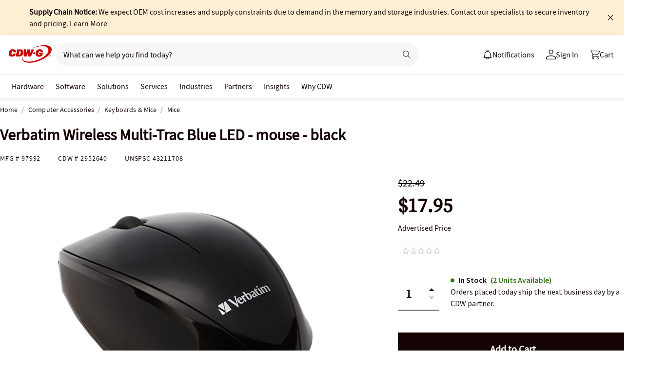

--- FILE ---
content_type: text/html;charset=utf-8
request_url: https://www.cdwg.com/content/cdwg/en/caas/globalheader/non-pid-flyout.caas.html
body_size: 1718
content:



<script>
// akam-sw.js install script version 1.3.6
"serviceWorker"in navigator&&"find"in[]&&function(){var e=new Promise(function(e){"complete"===document.readyState||!1?e():(window.addEventListener("load",function(){e()}),setTimeout(function(){"complete"!==document.readyState&&e()},1e4))}),n=window.akamServiceWorkerInvoked,r="1.3.6";if(n)aka3pmLog("akam-setup already invoked");else{window.akamServiceWorkerInvoked=!0,window.aka3pmLog=function(){window.akamServiceWorkerDebug&&console.log.apply(console,arguments)};function o(e){(window.BOOMR_mq=window.BOOMR_mq||[]).push(["addVar",{"sm.sw.s":e,"sm.sw.v":r}])}var i="/akam-sw.js",a=new Map;navigator.serviceWorker.addEventListener("message",function(e){var n,r,o=e.data;if(o.isAka3pm)if(o.command){var i=(n=o.command,(r=a.get(n))&&r.length>0?r.shift():null);i&&i(e.data.response)}else if(o.commandToClient)switch(o.commandToClient){case"enableDebug":window.akamServiceWorkerDebug||(window.akamServiceWorkerDebug=!0,aka3pmLog("Setup script debug enabled via service worker message"),v());break;case"boomerangMQ":o.payload&&(window.BOOMR_mq=window.BOOMR_mq||[]).push(o.payload)}aka3pmLog("akam-sw message: "+JSON.stringify(e.data))});var t=function(e){return new Promise(function(n){var r,o;r=e.command,o=n,a.has(r)||a.set(r,[]),a.get(r).push(o),navigator.serviceWorker.controller&&(e.isAka3pm=!0,navigator.serviceWorker.controller.postMessage(e))})},c=function(e){return t({command:"navTiming",navTiming:e})},s=null,m={},d=function(){var e=i;return s&&(e+="?othersw="+encodeURIComponent(s)),function(e,n){return new Promise(function(r,i){aka3pmLog("Registering service worker with URL: "+e),navigator.serviceWorker.register(e,n).then(function(e){aka3pmLog("ServiceWorker registration successful with scope: ",e.scope),r(e),o(1)}).catch(function(e){aka3pmLog("ServiceWorker registration failed: ",e),o(0),i(e)})})}(e,m)},g=navigator.serviceWorker.__proto__.register;if(navigator.serviceWorker.__proto__.register=function(n,r){return n.includes(i)?g.call(this,n,r):(aka3pmLog("Overriding registration of service worker for: "+n),s=new URL(n,window.location.href),m=r,navigator.serviceWorker.controller?new Promise(function(n,r){var o=navigator.serviceWorker.controller.scriptURL;if(o.includes(i)){var a=encodeURIComponent(s);o.includes(a)?(aka3pmLog("Cancelling registration as we already integrate other SW: "+s),navigator.serviceWorker.getRegistration().then(function(e){n(e)})):e.then(function(){aka3pmLog("Unregistering existing 3pm service worker"),navigator.serviceWorker.getRegistration().then(function(e){e.unregister().then(function(){return d()}).then(function(e){n(e)}).catch(function(e){r(e)})})})}else aka3pmLog("Cancelling registration as we already have akam-sw.js installed"),navigator.serviceWorker.getRegistration().then(function(e){n(e)})}):g.call(this,n,r))},navigator.serviceWorker.controller){var u=navigator.serviceWorker.controller.scriptURL;u.includes("/akam-sw.js")||u.includes("/akam-sw-preprod.js")||u.includes("/threepm-sw.js")||(aka3pmLog("Detected existing service worker. Removing and re-adding inside akam-sw.js"),s=new URL(u,window.location.href),e.then(function(){navigator.serviceWorker.getRegistration().then(function(e){m={scope:e.scope},e.unregister(),d()})}))}else e.then(function(){window.akamServiceWorkerPreprod&&(i="/akam-sw-preprod.js"),d()});if(window.performance){var w=window.performance.timing,l=w.responseEnd-w.responseStart;c(l)}e.then(function(){t({command:"pageLoad"})});var k=!1;function v(){window.akamServiceWorkerDebug&&!k&&(k=!0,aka3pmLog("Initializing debug functions at window scope"),window.aka3pmInjectSwPolicy=function(e){return t({command:"updatePolicy",policy:e})},window.aka3pmDisableInjectedPolicy=function(){return t({command:"disableInjectedPolicy"})},window.aka3pmDeleteInjectedPolicy=function(){return t({command:"deleteInjectedPolicy"})},window.aka3pmGetStateAsync=function(){return t({command:"getState"})},window.aka3pmDumpState=function(){aka3pmGetStateAsync().then(function(e){aka3pmLog(JSON.stringify(e,null,"\t"))})},window.aka3pmInjectTiming=function(e){return c(e)},window.aka3pmUpdatePolicyFromNetwork=function(){return t({command:"pullPolicyFromNetwork"})})}v()}}();</script>
<script type="text/javascript">
    if (typeof fiftyPercentScrollTrigger === 'undefined') {
        var fiftyPercentScrollTrigger = "";
    }
	if (typeof designVersion === 'undefined') {
		var designVersion = "a/";
		if (typeof window.CdwCms !== 'undefined') {
			if (window.CdwCms.settings.designVersion === "B") {
				designVersion = "b/";
			}
		}
	}
	if (typeof caasScriptList === 'undefined') { var caasScriptList = []; }
	if (typeof caasStylesList === 'undefined') { var caasStylesList = []; }
</script>

<script type="text/javascript">
	var mobileMenuRootUrl = "https:\/\/m.cdwg.com";
	if (!window.baseApiRootUrl) {
		Object.defineProperty(window, 'baseApiRootUrl', {
			value: "https:\/\/www.cdwg.com",
			writable: false,
			configurable: false,
			enumerable: true
		})
	}
	var cartAPIRootUrl = "https:\/\/www.cdwg.com\/cart\/summary";
</script>
<script type="text/javascript">
	(function () {
		var aemFedStyles = document.createElement("link");
		aemFedStyles.type = "text/css";
		aemFedStyles.rel = "stylesheet";
		aemFedStyles.href = "\/aem\/10.121\/dist\/styles/" +
			designVersion + "atomic\u002Dheader\u002Dflyouts\u002Dcaas.css";
		if (caasStylesList.indexOf("atomic\u002Dheader\u002Dflyouts\u002Dcaas") === -1) {
			if (document.getElementsByClassName('container')[0] != undefined) {
				document.getElementsByClassName('container')[0].prepend(aemFedStyles);
			} else {
				document.head.appendChild(aemFedStyles);
			}
			caasStylesList.push("atomic\u002Dheader\u002Dflyouts\u002Dcaas");
		}
	})();
</script>





<div class="aem-content aem-flyout">
     


<div class="aem-Grid aem-Grid--12 aem-Grid--default--12 ">
    
    <div class="container responsivegrid aem-GridColumn aem-GridColumn--default--12">

    
    
    
    <div id="container-0b5061331e" class="cmp-container">
        
        <div class="cdwgridlayout">




<div class="grid-container  grid-background-normal grid-row-normal grid-background-image non-pid-flyout" id="cdwcmp_id4e47c687aa8e16794f63c1469dc4020c49da350de5a6d1f9b8c8bc03170b8e65" tabindex="-1" style="background-size: cover; background-position: 50%;" data-background-image="false">
    <style>
        #cdwcmp_id4e47c687aa8e16794f63c1469dc4020c49da350de5a6d1f9b8c8bc03170b8e65 {
            --aem-grid-padding: 24px;
            --aem-grid-mobile-padding: 24px;
            --aem-grid-margin: 0px;
            --aem-grid-mobile-margin: 0px;
            --aem-grid-background: none;
            --aem-grid-tablet-background: none;
            --aem-grid-mobile-background: none;
        }
    </style>

    

    <div class="grid-row">
		<div class="grid-row-inner grid-gutter-0">
		
            <div class="grid-column grid-column-12 grid-width-12 grid-offset-0 grid-column-mobile-12 grid-offset-mobile-0 grid-column-tablet-12 grid-offset-tablet-0">
                <div class="grid-column-inner">
                    <div class="cdwrteatom section">
<p class="bubble-header" style="	text-align: center;
"><span class="large-p-20">Track orders, manage IT assets and get personalized pricing all in one place</span></p>

</div>
<div class="cdwbuttonatom section">




<div class="button-lockup -center " id="cdwcmp_id4827e473cdecde79f304519b2289c64c79bcbb07d65af4554d0c6a1b43debbb4">
    <a href="/account/logon/newaccount?target=%252f" style="margin: 0px 0px 24px 0px;" aria-label="Create Account" target="_self" onclick="CdwTagMan.createElementPageTag(window.cdwTagManagementData.page_name,&#39;cdwbuttonatom|&#39;Global Navigation&#39;, &#39;Header | Create Account | Create account clicked&#39;-CTA|&#39;)" class="button button-primary  button-size-32px">Create Account</a>
</div>
<script type="text/javascript">
    (function() {
        const createAccountBtn = document.getElementById("cdwcmp_id4827e473cdecde79f304519b2289c64c79bcbb07d65af4554d0c6a1b43debbb4");
        const aLink = createAccountBtn.querySelectorAll("a");

        const url = new URL(window.location.href);
        const encodedPathname = encodeURIComponent(url.pathname);
        const encodedParams = encodeURIComponent(url.search);
        aLink.forEach(function(elem) {
            elem.setAttribute("href", "/account/logon/newaccount?target=" + encodedPathname + encodedParams);
        })
    })()
</script>



    

</div>
<div class="cdwcustomstyles section"><!-- Component to write custom CSS or CSS overrides -->

<style>.non-pid-flyout .large-p a {
text-decoration: none;
}

.non-pid-flyout .large-p a:hover {
text-decoration: underline;
}

.non-pid-flyout p.bubble-header {
    margin-bottom: 20px !important;
}

.non-pid-flyout a.button {
font-size: 20px !important;
    line-height: 24px !important;
    padding: 20px 24px !important;
    width: 100% !important;
}

.non-pid-flyout .button.-red:hover{
    outline: none !important;
}

#gh-header-upper #gh-sign-in-flyout {
    border-radius: 0;
    background-color: transparent;
    width: 374px;
}

#gh-header-upper #gh-sign-in-flyout #top-section {
    padding: 0;
}

#gh-header-upper #gh-sign-in-flyout #bottom-section {
    padding: 196px 0 0 0;
}

#gh-header-upper #gh-sign-in-flyout .cdwgridlayout .grid-container .grid-row {
    padding: 0;
}

#gh-header .non-pid-flyout {
    border-radius: 0 0 16px 16px;
    background-color: #fff;
}

#gh-header .non-pid-flyout .large-p a {
    font-size: 16px;
}


</style></div>
<div class="cdwrteatom section">
<p style="	text-align: left;
"><span class="large-p"><b><a data-event="globalnavClick" onclick="javascript:CdwTagMan.createPromotionTag(&#39;Global Navigation&#39;, &#39;Rich Text|Header | Sign in | Learn more about Rubi clicked|&#39;);" data-enstitle="Header | Sign in | Learn more about Rubi clicked" href="/content/cdwg/en/why-cdw/strategic-sourcing/rubi.html" target="_self" rel="noopener noreferrer">Learn more about Rubi<i class="arrow-right-black"></i></a></b></span></p>

</div>


				</div>
            </div>
        
		</div>
    </div>

    
    

</div>

</div>

        
    </div>

</div>

    
</div>

</div>


--- FILE ---
content_type: application/x-javascript;charset=utf-8
request_url: https://smetrics.cdw.com/id?d_visid_ver=5.2.0&d_fieldgroup=A&mcorgid=6B61EE6A54FA17010A4C98A7%40AdobeOrg&mid=09185444143859753609066591240249345026&ts=1768686338024
body_size: -116
content:
{"mid":"09185444143859753609066591240249345026"}

--- FILE ---
content_type: text/javascript;charset=UTF-8
request_url: https://webobjects2.cdw.com/is/image/CDW/2952640_IS?req=set,json&handler=cbImageGallery1768686339608&callback=cbImageGallery1768686339608&_=1768686337072
body_size: -101
content:
/*jsonp*/cbImageGallery1768686339608({"set":{"pv":"1.0","type":"img_set","n":"CDW/2952640_IS","item":[{"i":{"n":"CDW/2952640"},"s":{"n":"CDW/2952640"},"dx":"800","dy":"600","iv":"2M1QZ0"},{"i":{"n":"CDW/2952640a"},"s":{"n":"CDW/2952640a"},"dx":"1024","dy":"768","iv":"XchQr0"},{"i":{"n":"CDW/2952640b"},"s":{"n":"CDW/2952640b"},"dx":"1200","dy":"900","iv":"iboQh3"},{"i":{"n":"CDW/2952640c"},"s":{"n":"CDW/2952640c"},"dx":"1200","dy":"900","iv":"qvOQD0"}]}},"");